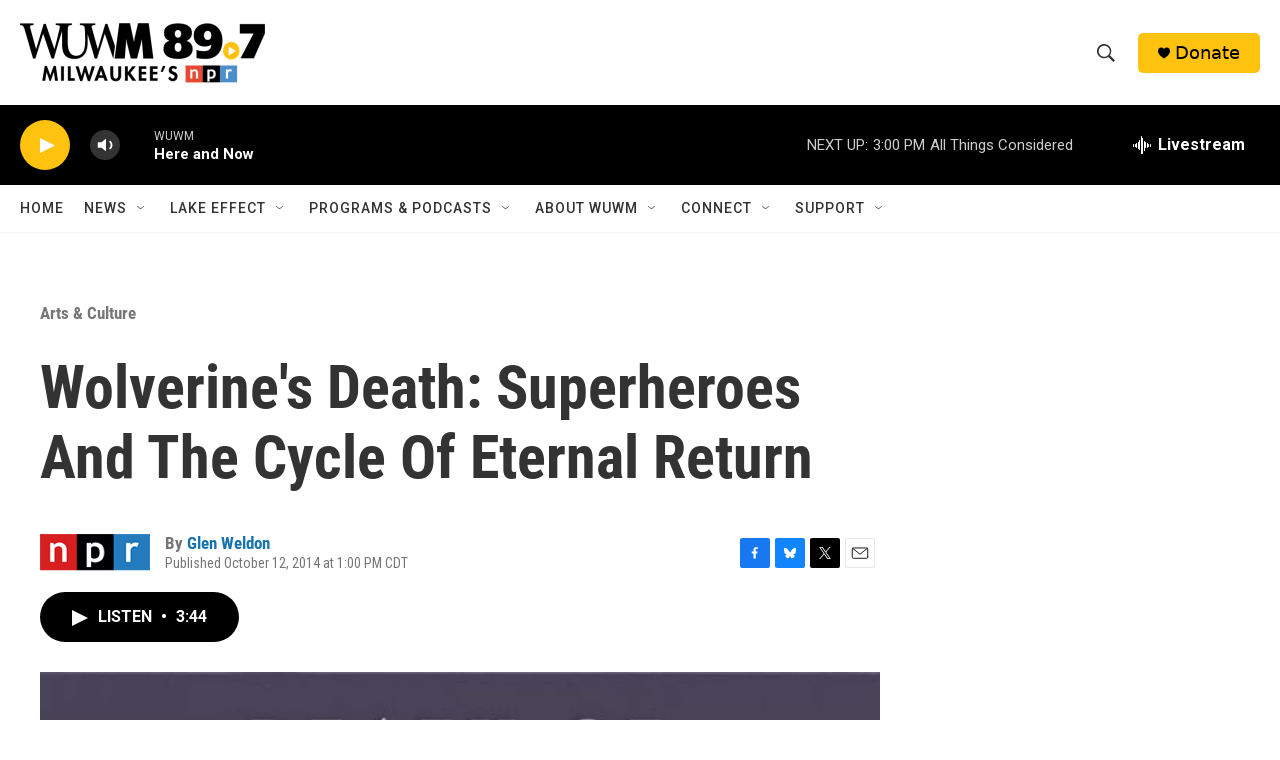

--- FILE ---
content_type: text/html; charset=utf-8
request_url: https://www.google.com/recaptcha/api2/aframe
body_size: 259
content:
<!DOCTYPE HTML><html><head><meta http-equiv="content-type" content="text/html; charset=UTF-8"></head><body><script nonce="lU4gPjRshWlpsCjj4XGzow">/** Anti-fraud and anti-abuse applications only. See google.com/recaptcha */ try{var clients={'sodar':'https://pagead2.googlesyndication.com/pagead/sodar?'};window.addEventListener("message",function(a){try{if(a.source===window.parent){var b=JSON.parse(a.data);var c=clients[b['id']];if(c){var d=document.createElement('img');d.src=c+b['params']+'&rc='+(localStorage.getItem("rc::a")?sessionStorage.getItem("rc::b"):"");window.document.body.appendChild(d);sessionStorage.setItem("rc::e",parseInt(sessionStorage.getItem("rc::e")||0)+1);localStorage.setItem("rc::h",'1769028896323');}}}catch(b){}});window.parent.postMessage("_grecaptcha_ready", "*");}catch(b){}</script></body></html>